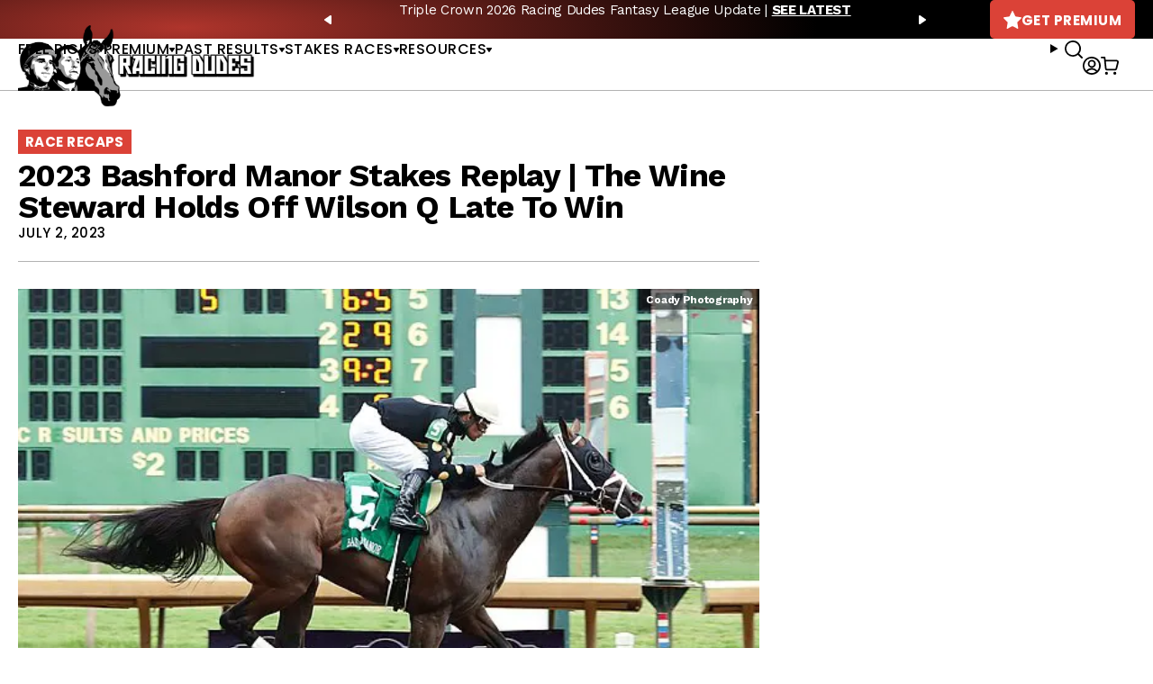

--- FILE ---
content_type: text/javascript; charset=utf-8
request_url: https://api.getdrip.com/client/track?url=https%3A%2F%2Fracingdudes.com%2F2023-bashford-manor-stakes-replay-the-wine-steward-holds-off-wilson-q-late-to-win%2F&visitor_uuid=bb9a1f114bd9419785dd86524e38a119&_action=Visited%20a%20page&source=drip&drip_account_id=1895998&callback=Drip_942247860
body_size: -167
content:
Drip_942247860({ success: true, visitor_uuid: "bb9a1f114bd9419785dd86524e38a119", anonymous: true });

--- FILE ---
content_type: text/javascript; charset=utf-8
request_url: https://api.getdrip.com/client/events/visit?drip_account_id=1895998&referrer=&url=https%3A%2F%2Fracingdudes.com%2F2023-bashford-manor-stakes-replay-the-wine-steward-holds-off-wilson-q-late-to-win%2F&domain=racingdudes.com&time_zone=UTC&enable_third_party_cookies=f&callback=Drip_825487743
body_size: -181
content:
Drip_825487743({ success: true, visitor_uuid: "bb9a1f114bd9419785dd86524e38a119" });